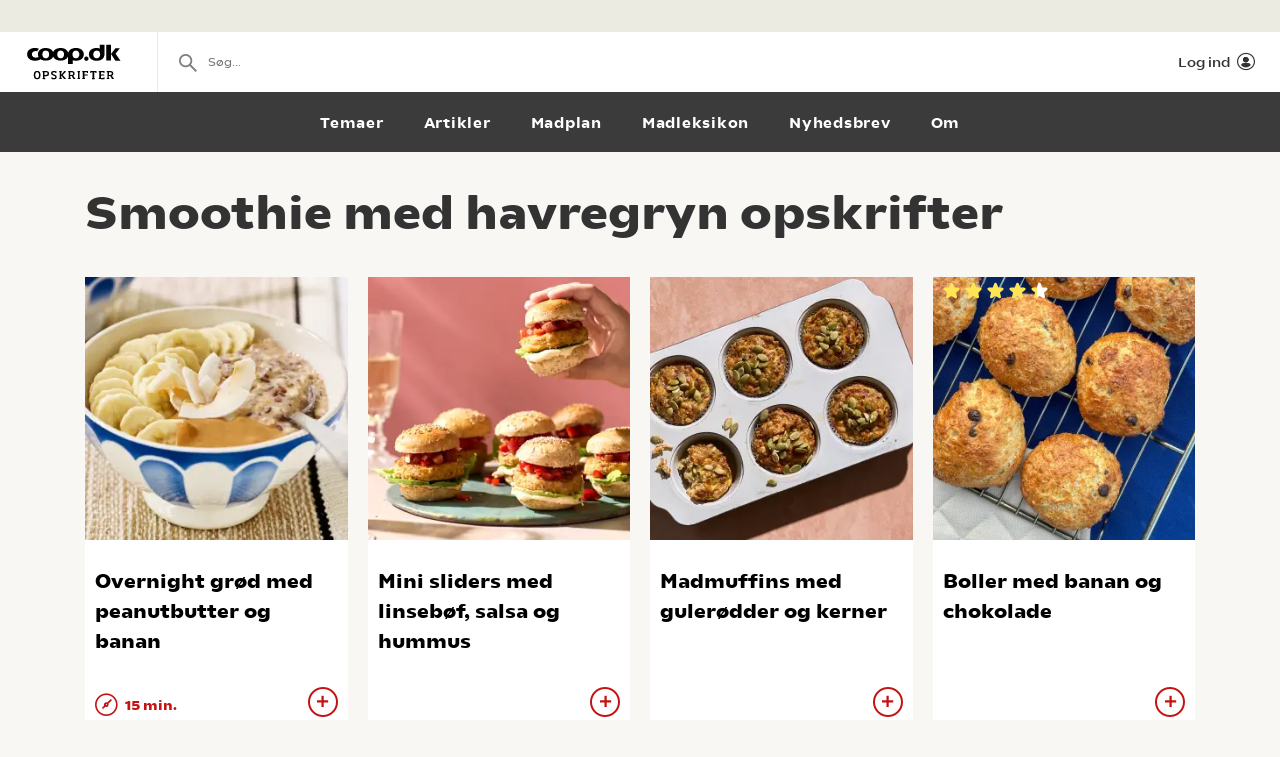

--- FILE ---
content_type: text/html; charset=utf-8
request_url: https://opskrifter.coop.dk/oversigt/smoothie%20med%20havregryn
body_size: 7336
content:

<!doctype html>
<html ng-app="app"  lang="da">
<head>
  <meta charset="utf-8">
  <meta http-equiv="X-UA-Compatible" content="IE=edge">
  <meta http-equiv="ClearType" content="true">
  <meta name="viewport" content="width=device-width, initial-scale=1.0">
  <meta name="HandheldFriendly" content="true">

    <meta name="fb:app_id" content="1661858080602895" />
    <script>window.facebookAppId = 1661858080602895;</script>

  <link rel="apple-touch-icon" sizes="180x180" href="/layout/images/favicon/apple-touch-icon.png">
  <link rel="icon" type="image/png" sizes="32x32" href="/layout/images/favicon/favicon-32x32.png">
  <link rel="icon" type="image/png" sizes="16x16" href="/layout/images/favicon/favicon-16x16.png">
  <link rel="manifest" href="/layout/images/favicon/manifest.json">
  <link rel="mask-icon" color="#b21b22" href="/layout/images/favicon/safari-pinned-tab.svg">
  <link rel="shortcut icon" href="/layout/images/favicon/favicon.ico">
  <meta name="apple-mobile-web-app-title" content="Coop Opskrifter">
  <meta name="application-name" content="Coop Opskrifter">
  <meta name="msapplication-config" content="/layout/images/favicon/browserconfig.xml">
  <meta name="theme-color" content="#ffffff">
  <meta name="p:domain_verify" content="84e2a61fb5a316c2aa4611bb8cdf6ebc">

  <!-- Adobe Launch -->
  <script async src="//assets.adobedtm.com/launch-EN296b8ddb2d8c490189c018e2c4544629.min.js"></script>
  <!-- End Adobe Launch -->

  <style>
    .visible-print-only { display: none; height: 0; }
  </style>


    <script>
      window.globalUserInfo = null;
    </script>

  <link rel="stylesheet" href="/assets/dist/main.bundle.css?v=DxWJkPA7fXYYHxKUalqT4zxiIpgAw0vluey3L1psNLo" />

  



  <title>De bedste Smoothie med havregryn opskrifter</title>
  <meta name="description" content="V&#xE6;lg mellem de bedste Smoothie med havregryn opskrifter p&#xE5; opskrifter.coop.dk &#x2013; vi elsker mad!" />
  <link rel="canonical" href="https://opskrifter.coop.dk/oversigt/smoothie%20med%20havregryn" />

  <meta name="og:locale" content="da_DK" />
  <meta name="og:site_name" content="Coop Opskrifter" />

  <meta property="og:description" content="V&#xE6;lg mellem de bedste Smoothie med havregryn opskrifter p&#xE5; opskrifter.coop.dk &#x2013; vi elsker mad!" />
  <meta property="og:url" content="https://opskrifter.coop.dk/oversigt/smoothie%20med%20havregryn" />
  <meta property="og:type" content="Search" />
  <meta property="og:title" content="De bedste Smoothie med havregryn opskrifter" />

  

</head>
<body class="overviewPage startup--active" page-top-sticky page-top-scroll-reset="root.siteHeaderMenuActive || root.siteHeaderSearchActive || root.siteFacetsActive" ng-init="root.siteHeaderMenuActive=false; root.siteHeaderSearchActive=false; root.siteFacetsActive = false;" ng-class="{'-site-header-menu-active': root.siteHeaderMenuActive, '-site-header-search-active': root.siteHeaderSearchActive, '-site-facets-active': root.siteFacetsActive}">
  <div class="react-app-config"></div>
  
    <div class="site-canvas" role="document">
    <div class="site-canvas__inner">
      <div class="visible-print-only print__logo container">
        <i class="icon icon-coop-opskrifter-logo"></i>
      </div>





<div class="react-main-navigation hidden-print"
     data-context-items="[{&quot;name&quot;:&quot;Temaer&quot;,&quot;link&quot;:&quot;/temaer&quot;,&quot;isCurrent&quot;:false},{&quot;name&quot;:&quot;Artikler&quot;,&quot;link&quot;:&quot;/artikler&quot;,&quot;isCurrent&quot;:false},{&quot;name&quot;:&quot;Madplan&quot;,&quot;link&quot;:&quot;/madplan&quot;,&quot;isCurrent&quot;:false},{&quot;name&quot;:&quot;Madleksikon&quot;,&quot;link&quot;:&quot;/madleksikon&quot;,&quot;isCurrent&quot;:false},{&quot;name&quot;:&quot;Nyhedsbrev&quot;,&quot;link&quot;:&quot;/nyhedsbrev&quot;,&quot;isCurrent&quot;:false},{&quot;name&quot;:&quot;Om&quot;,&quot;link&quot;:&quot;/om&quot;,&quot;isCurrent&quot;:false}]"
     data-global-items="[{&quot;name&quot;:null,&quot;link&quot;:&quot;&quot;}]">
  <div class="placeholder__global-nav"></div>
  <div class="placeholder__site-nav"></div>
  <div class="placeholder__context-nav"></div>
</div>

      <div class="site-main">
        

<div class="container">
  <h1>Smoothie med havregryn opskrifter</h1>

  <div class="tile-grid-wrap ">
    <div class="tile-grid -tile-display-mode-a">
          <article class="tile-recipe">

<div class="tile-recipe__inner" >
  <div class="tile-recipe__top">
    <a href="/opskrifter/overnight-groed-med-peanutbutter-og-banan-13003" class="tile-recipe__image-link">

      <div class="react-lazy-image"
           data-class-name="tile-recipe__image"
           data-src="https://opskrifteradmin.coop.dk/media/zgbbk1ex/banangroed.jpg?width=376&amp;height=376&amp;mode=crop&amp;format=webp&amp;rxy=0.5%2C0.5 400w, https://opskrifteradmin.coop.dk/media/zgbbk1ex/banangroed.jpg?width=768&amp;height=768&amp;mode=crop&amp;format=webp&amp;rxy=0.5%2C0.5 768w"
           data-options='{"aspect_ratio":"1:1","crop":"fill"}'
           data-alt-text="Overnight gr&#xF8;d med peanutbutter og banan"></div>


    </a>

  </div>


  <h5 class="tile-recipe__heading">
    <a href="/opskrifter/overnight-groed-med-peanutbutter-og-banan-13003" >Overnight gr&#xF8;d med peanutbutter og banan</a>
  </h5>

  <span class="tile-recipe__preptime" >
      <i class="icon icon-compas"></i> 15 min.  </span>

    <div class="react-user-popover tile-recipe__popover"
         data-recipe-id="13003"
         data-recipe-path="/opskrifter/overnight-groed-med-peanutbutter-og-banan-13003"
         data-text-color=""></div>
</div>          </article>
          <article class="tile-recipe">

<div class="tile-recipe__inner" >
  <div class="tile-recipe__top">
    <a href="/opskrifter/mini-sliders-med-linseboef-salsa-og-hummus-12997" class="tile-recipe__image-link">

      <div class="react-lazy-image"
           data-class-name="tile-recipe__image"
           data-src="https://opskrifteradmin.coop.dk/media/jkmhvqz1/mini-sliders-1.png?width=376&amp;height=376&amp;mode=crop&amp;format=webp&amp;rxy=0.5%2C0.5 400w, https://opskrifteradmin.coop.dk/media/jkmhvqz1/mini-sliders-1.png?width=768&amp;height=768&amp;mode=crop&amp;format=webp&amp;rxy=0.5%2C0.5 768w"
           data-options='{"aspect_ratio":"1:1","crop":"fill"}'
           data-alt-text="Mini sliders med linseb&#xF8;f, salsa og hummus"></div>


    </a>

  </div>


  <h5 class="tile-recipe__heading">
    <a href="/opskrifter/mini-sliders-med-linseboef-salsa-og-hummus-12997" >Mini sliders med linseb&#xF8;f, salsa og hummus</a>
  </h5>

  <span class="tile-recipe__preptime" >
  </span>

    <div class="react-user-popover tile-recipe__popover"
         data-recipe-id="12997"
         data-recipe-path="/opskrifter/mini-sliders-med-linseboef-salsa-og-hummus-12997"
         data-text-color=""></div>
</div>          </article>
          <article class="tile-recipe">

<div class="tile-recipe__inner" >
  <div class="tile-recipe__top">
    <a href="/opskrifter/madmuffins-med-guleroedder-og-kerner-12996" class="tile-recipe__image-link">

      <div class="react-lazy-image"
           data-class-name="tile-recipe__image"
           data-src="https://opskrifteradmin.coop.dk/media/xbmbxpje/madmuffins-2.png?width=376&amp;height=376&amp;mode=crop&amp;format=webp&amp;rxy=0.5%2C0.5 400w, https://opskrifteradmin.coop.dk/media/xbmbxpje/madmuffins-2.png?width=768&amp;height=768&amp;mode=crop&amp;format=webp&amp;rxy=0.5%2C0.5 768w"
           data-options='{"aspect_ratio":"1:1","crop":"fill"}'
           data-alt-text="Madmuffins med guler&#xF8;dder og kerner"></div>


    </a>

  </div>


  <h5 class="tile-recipe__heading">
    <a href="/opskrifter/madmuffins-med-guleroedder-og-kerner-12996" >Madmuffins med guler&#xF8;dder og kerner</a>
  </h5>

  <span class="tile-recipe__preptime" >
  </span>

    <div class="react-user-popover tile-recipe__popover"
         data-recipe-id="12996"
         data-recipe-path="/opskrifter/madmuffins-med-guleroedder-og-kerner-12996"
         data-text-color=""></div>
</div>          </article>
          <article class="tile-recipe">

<div class="tile-recipe__inner" >
  <div class="tile-recipe__top">
    <a href="/opskrifter/boller-med-banan-og-chokolade-4998" class="tile-recipe__image-link">

      <div class="react-lazy-image"
           data-class-name="tile-recipe__image"
           data-src="https://opskrifteradmin.coop.dk/media/cklmrv54/boller-med-banan-og-chokolade-2.jpg?width=376&amp;height=376&amp;mode=crop&amp;format=webp&amp;rxy=0.5%2C0.5 400w, https://opskrifteradmin.coop.dk/media/cklmrv54/boller-med-banan-og-chokolade-2.jpg?width=768&amp;height=768&amp;mode=crop&amp;format=webp&amp;rxy=0.5%2C0.5 768w"
           data-options='{"aspect_ratio":"1:1","crop":"fill"}'
           data-alt-text="Boller med banan og chokolade"></div>


    </a>

  </div>

    <div class="react-rating-static-list tile-recipe_rating"
         data-rating="87.53623"
         data-id="4998"></div>

  <h5 class="tile-recipe__heading">
    <a href="/opskrifter/boller-med-banan-og-chokolade-4998" >Boller med banan og chokolade</a>
  </h5>

  <span class="tile-recipe__preptime" >
  </span>

    <div class="react-user-popover tile-recipe__popover"
         data-recipe-id="4998"
         data-recipe-path="/opskrifter/boller-med-banan-og-chokolade-4998"
         data-text-color=""></div>
</div>          </article>
          <article class="tile-recipe">

<div class="tile-recipe__inner" >
  <div class="tile-recipe__top">
    <a href="/opskrifter/havregrynspandekager-5246" class="tile-recipe__image-link">

      <div class="react-lazy-image"
           data-class-name="tile-recipe__image"
           data-src="https://opskrifteradmin.coop.dk/media/13498/09_voksen.jpg?width=376&amp;height=376&amp;mode=crop&amp;format=webp&amp;rxy=0.5%2C0.5 400w, https://opskrifteradmin.coop.dk/media/13498/09_voksen.jpg?width=768&amp;height=768&amp;mode=crop&amp;format=webp&amp;rxy=0.5%2C0.5 768w"
           data-options='{"aspect_ratio":"1:1","crop":"fill"}'
           data-alt-text="Havregrynspandekager "></div>


    </a>

  </div>

    <div class="react-rating-static-list tile-recipe_rating"
         data-rating="80"
         data-id="5246"></div>

  <h5 class="tile-recipe__heading">
    <a href="/opskrifter/havregrynspandekager-5246" >Havregrynspandekager </a>
  </h5>

  <span class="tile-recipe__preptime" >
  </span>

    <div class="react-user-popover tile-recipe__popover"
         data-recipe-id="5246"
         data-recipe-path="/opskrifter/havregrynspandekager-5246"
         data-text-color=""></div>
</div>          </article>
          <article class="tile-recipe">

<div class="tile-recipe__inner" >
  <div class="tile-recipe__top">
    <a href="/opskrifter/sandwich-med-bagt-aubergine-hummus-og-mozzarella-12792" class="tile-recipe__image-link">

      <div class="react-lazy-image"
           data-class-name="tile-recipe__image"
           data-src="https://opskrifteradmin.coop.dk/media/wncbkclj/sandwich_1080x1080.jpg?width=376&amp;height=376&amp;mode=crop&amp;format=webp&amp;rxy=0.5%2C0.5 400w, https://opskrifteradmin.coop.dk/media/wncbkclj/sandwich_1080x1080.jpg?width=768&amp;height=768&amp;mode=crop&amp;format=webp&amp;rxy=0.5%2C0.5 768w"
           data-options='{"aspect_ratio":"1:1","crop":"fill"}'
           data-alt-text="Sandwich med bagt aubergine, hummus og mozzarella"></div>


    </a>

  </div>


  <h5 class="tile-recipe__heading">
    <a href="/opskrifter/sandwich-med-bagt-aubergine-hummus-og-mozzarella-12792" >Sandwich med bagt aubergine, hummus og mozzarella</a>
  </h5>

  <span class="tile-recipe__preptime" >
      <i class="icon icon-compas"></i> 3 t  </span>

    <div class="react-user-popover tile-recipe__popover"
         data-recipe-id="12792"
         data-recipe-path="/opskrifter/sandwich-med-bagt-aubergine-hummus-og-mozzarella-12792"
         data-text-color=""></div>
</div>          </article>
          <article class="tile-recipe">

<div class="tile-recipe__inner" >
  <div class="tile-recipe__top">
    <a href="/opskrifter/bagt-groed-med-guleroedder-og-noedder-12790" class="tile-recipe__image-link">

      <div class="react-lazy-image"
           data-class-name="tile-recipe__image"
           data-src="https://opskrifteradmin.coop.dk/media/qteb5ioy/groed_1080x1080.jpg?width=376&amp;height=376&amp;mode=crop&amp;format=webp&amp;rxy=0.5%2C0.5 400w, https://opskrifteradmin.coop.dk/media/qteb5ioy/groed_1080x1080.jpg?width=768&amp;height=768&amp;mode=crop&amp;format=webp&amp;rxy=0.5%2C0.5 768w"
           data-options='{"aspect_ratio":"1:1","crop":"fill"}'
           data-alt-text="Bagt gr&#xF8;d med guler&#xF8;dder og n&#xF8;dder"></div>


    </a>

  </div>


  <h5 class="tile-recipe__heading">
    <a href="/opskrifter/bagt-groed-med-guleroedder-og-noedder-12790" >Bagt gr&#xF8;d med guler&#xF8;dder og n&#xF8;dder</a>
  </h5>

  <span class="tile-recipe__preptime" >
      <i class="icon icon-compas"></i> 45 min.  </span>

    <div class="react-user-popover tile-recipe__popover"
         data-recipe-id="12790"
         data-recipe-path="/opskrifter/bagt-groed-med-guleroedder-og-noedder-12790"
         data-text-color=""></div>
</div>          </article>
          <article class="tile-recipe">

<div class="tile-recipe__inner" >
  <div class="tile-recipe__top">
    <a href="/opskrifter/vafler-med-havre-12786" class="tile-recipe__image-link">

      <div class="react-lazy-image"
           data-class-name="tile-recipe__image"
           data-src="https://opskrifteradmin.coop.dk/media/ec3avvn1/vafler_1080x1080.jpg?width=376&amp;height=376&amp;mode=crop&amp;format=webp&amp;rxy=0.5%2C0.5 400w, https://opskrifteradmin.coop.dk/media/ec3avvn1/vafler_1080x1080.jpg?width=768&amp;height=768&amp;mode=crop&amp;format=webp&amp;rxy=0.5%2C0.5 768w"
           data-options='{"aspect_ratio":"1:1","crop":"fill"}'
           data-alt-text="Vafler med havre"></div>


    </a>

  </div>


  <h5 class="tile-recipe__heading">
    <a href="/opskrifter/vafler-med-havre-12786" >Vafler med havre</a>
  </h5>

  <span class="tile-recipe__preptime" >
      <i class="icon icon-compas"></i> 25 min.  </span>

    <div class="react-user-popover tile-recipe__popover"
         data-recipe-id="12786"
         data-recipe-path="/opskrifter/vafler-med-havre-12786"
         data-text-color=""></div>
</div>          </article>
          <article class="tile-recipe">

<div class="tile-recipe__inner" >
  <div class="tile-recipe__top">
    <a href="/opskrifter/luftige-bananpandekager-8163" class="tile-recipe__image-link">

      <div class="react-lazy-image"
           data-class-name="tile-recipe__image"
           data-src="https://opskrifteradmin.coop.dk/media/19435/pandekage4.jpg?width=376&amp;height=376&amp;mode=crop&amp;format=webp&amp;rxy=0.5%2C0.5 400w, https://opskrifteradmin.coop.dk/media/19435/pandekage4.jpg?width=768&amp;height=768&amp;mode=crop&amp;format=webp&amp;rxy=0.5%2C0.5 768w"
           data-options='{"aspect_ratio":"1:1","crop":"fill"}'
           data-alt-text="Luftige bananpandekager uden havregryn"></div>


    </a>

  </div>

    <div class="react-rating-static-list tile-recipe_rating"
         data-rating="90"
         data-id="8163"></div>

  <h5 class="tile-recipe__heading">
    <a href="/opskrifter/luftige-bananpandekager-8163" >Luftige bananpandekager uden havregryn</a>
  </h5>

  <span class="tile-recipe__preptime" >
  </span>

    <div class="react-user-popover tile-recipe__popover"
         data-recipe-id="8163"
         data-recipe-path="/opskrifter/luftige-bananpandekager-8163"
         data-text-color=""></div>
</div>          </article>
          <article class="tile-recipe">

<div class="tile-recipe__inner" >
  <div class="tile-recipe__top">
    <a href="/opskrifter/grillet-aeble-med-raacreme-og-noeddecrumble-11752" class="tile-recipe__image-link">

      <div class="react-lazy-image"
           data-class-name="tile-recipe__image"
           data-src="https://opskrifteradmin.coop.dk/media/25626/grillet-aeble-1080_1080.jpg?width=376&amp;height=376&amp;mode=crop&amp;format=webp&amp;rxy=0.5%2C0.5 400w, https://opskrifteradmin.coop.dk/media/25626/grillet-aeble-1080_1080.jpg?width=768&amp;height=768&amp;mode=crop&amp;format=webp&amp;rxy=0.5%2C0.5 768w"
           data-options='{"aspect_ratio":"1:1","crop":"fill"}'
           data-alt-text="Grillet &#xE6;ble med r&#xE5;creme og n&#xF8;ddecrumble"></div>


    </a>

  </div>


  <h5 class="tile-recipe__heading">
    <a href="/opskrifter/grillet-aeble-med-raacreme-og-noeddecrumble-11752" >Grillet &#xE6;ble med r&#xE5;creme og n&#xF8;ddecrumble</a>
  </h5>

  <span class="tile-recipe__preptime" >
  </span>

    <div class="react-user-popover tile-recipe__popover"
         data-recipe-id="11752"
         data-recipe-path="/opskrifter/grillet-aeble-med-raacreme-og-noeddecrumble-11752"
         data-text-color=""></div>
</div>          </article>
          <article class="tile-recipe">

<div class="tile-recipe__inner" >
  <div class="tile-recipe__top">
    <a href="/opskrifter/gammeldags-aeblekage-med-noeddecrumble-11879" class="tile-recipe__image-link">

      <div class="react-lazy-image"
           data-class-name="tile-recipe__image"
           data-src="https://opskrifteradmin.coop.dk/media/25715/aebletrifli-1080_1080.jpg?width=376&amp;height=376&amp;mode=crop&amp;format=webp&amp;rxy=0.5%2C0.5 400w, https://opskrifteradmin.coop.dk/media/25715/aebletrifli-1080_1080.jpg?width=768&amp;height=768&amp;mode=crop&amp;format=webp&amp;rxy=0.5%2C0.5 768w"
           data-options='{"aspect_ratio":"1:1","crop":"fill"}'
           data-alt-text="Gammeldags &#xE6;blekage med n&#xF8;ddecrumble"></div>


    </a>

  </div>

    <div class="react-rating-static-list tile-recipe_rating"
         data-rating="97.77778"
         data-id="11879"></div>

  <h5 class="tile-recipe__heading">
    <a href="/opskrifter/gammeldags-aeblekage-med-noeddecrumble-11879" >Gammeldags &#xE6;blekage med n&#xF8;ddecrumble</a>
  </h5>

  <span class="tile-recipe__preptime" >
      <i class="icon icon-compas"></i> 1 t  </span>

    <div class="react-user-popover tile-recipe__popover"
         data-recipe-id="11879"
         data-recipe-path="/opskrifter/gammeldags-aeblekage-med-noeddecrumble-11879"
         data-text-color=""></div>
</div>          </article>
          <article class="tile-recipe">

<div class="tile-recipe__inner" >
  <div class="tile-recipe__top">
    <a href="/opskrifter/paerecrumble-med-mandler-og-havregryn-12952" class="tile-recipe__image-link">

      <div class="react-lazy-image"
           data-class-name="tile-recipe__image"
           data-src="https://opskrifteradmin.coop.dk/media/egbgfq33/paerecrumble_2.png?width=376&amp;height=376&amp;mode=crop&amp;format=webp&amp;rxy=0.5%2C0.5 400w, https://opskrifteradmin.coop.dk/media/egbgfq33/paerecrumble_2.png?width=768&amp;height=768&amp;mode=crop&amp;format=webp&amp;rxy=0.5%2C0.5 768w"
           data-options='{"aspect_ratio":"1:1","crop":"fill"}'
           data-alt-text="P&#xE6;recrumble med mandler og havregryn"></div>


    </a>

  </div>


  <h5 class="tile-recipe__heading">
    <a href="/opskrifter/paerecrumble-med-mandler-og-havregryn-12952" >P&#xE6;recrumble med mandler og havregryn</a>
  </h5>

  <span class="tile-recipe__preptime" >
  </span>

    <div class="react-user-popover tile-recipe__popover"
         data-recipe-id="12952"
         data-recipe-path="/opskrifter/paerecrumble-med-mandler-og-havregryn-12952"
         data-text-color=""></div>
</div>          </article>
          <article class="tile-recipe">

<div class="tile-recipe__inner" >
  <div class="tile-recipe__top">
    <a href="/opskrifter/juleboller-med-rosin-aeble-og-mandel-11976" class="tile-recipe__image-link">

      <div class="react-lazy-image"
           data-class-name="tile-recipe__image"
           data-src="https://opskrifteradmin.coop.dk/media/22906/juleboller-med-rosin-aeble-og-mandel.jpg?width=376&amp;height=376&amp;mode=crop&amp;format=webp&amp;rxy=0.5%2C0.5 400w, https://opskrifteradmin.coop.dk/media/22906/juleboller-med-rosin-aeble-og-mandel.jpg?width=768&amp;height=768&amp;mode=crop&amp;format=webp&amp;rxy=0.5%2C0.5 768w"
           data-options='{"aspect_ratio":"1:1","crop":"fill"}'
           data-alt-text="Boller med rosin, &#xE6;ble og mandel"></div>


    </a>

  </div>

    <div class="react-rating-static-list tile-recipe_rating"
         data-rating="100"
         data-id="11976"></div>

  <h5 class="tile-recipe__heading">
    <a href="/opskrifter/juleboller-med-rosin-aeble-og-mandel-11976" >Boller med rosin, &#xE6;ble og mandel</a>
  </h5>

  <span class="tile-recipe__preptime" >
      <i class="icon icon-compas"></i> 1 t  </span>

    <div class="react-user-popover tile-recipe__popover"
         data-recipe-id="11976"
         data-recipe-path="/opskrifter/juleboller-med-rosin-aeble-og-mandel-11976"
         data-text-color=""></div>
</div>          </article>
          <article class="tile-recipe">

<div class="tile-recipe__inner" >
  <div class="tile-recipe__top">
    <a href="/opskrifter/svampetaerte-med-karamelliserede-loeg-8738" class="tile-recipe__image-link">

      <div class="react-lazy-image"
           data-class-name="tile-recipe__image"
           data-src="https://opskrifteradmin.coop.dk/media/17923/svampetaerte.jpg?width=376&amp;height=376&amp;mode=crop&amp;format=webp&amp;rxy=0.5%2C0.5 400w, https://opskrifteradmin.coop.dk/media/17923/svampetaerte.jpg?width=768&amp;height=768&amp;mode=crop&amp;format=webp&amp;rxy=0.5%2C0.5 768w"
           data-options='{"aspect_ratio":"1:1","crop":"fill"}'
           data-alt-text="&#xD8;kologisk svampet&#xE6;rte med karamelliserede l&#xF8;g"></div>


    </a>

  </div>

    <div class="react-rating-static-list tile-recipe_rating"
         data-rating="88.57143"
         data-id="8738"></div>

  <h5 class="tile-recipe__heading">
    <a href="/opskrifter/svampetaerte-med-karamelliserede-loeg-8738" >&#xD8;kologisk svampet&#xE6;rte med karamelliserede l&#xF8;g</a>
  </h5>

  <span class="tile-recipe__preptime" >
      <i class="icon icon-compas"></i> 1 t  </span>

    <div class="react-user-popover tile-recipe__popover"
         data-recipe-id="8738"
         data-recipe-path="/opskrifter/svampetaerte-med-karamelliserede-loeg-8738"
         data-text-color=""></div>
</div>          </article>
          <article class="tile-recipe">

<div class="tile-recipe__inner" >
  <div class="tile-recipe__top">
    <a href="/opskrifter/glutenfri-burger-7957" class="tile-recipe__image-link">

      <div class="react-lazy-image"
           data-class-name="tile-recipe__image"
           data-src="https://opskrifteradmin.coop.dk/media/16702/glutenfri_burger_23.jpg?width=376&amp;height=376&amp;mode=crop&amp;format=webp&amp;rxy=0.5%2C0.5 400w, https://opskrifteradmin.coop.dk/media/16702/glutenfri_burger_23.jpg?width=768&amp;height=768&amp;mode=crop&amp;format=webp&amp;rxy=0.5%2C0.5 768w"
           data-options='{"aspect_ratio":"1:1","crop":"fill"}'
           data-alt-text="Glutenfri burger"></div>


    </a>

  </div>


  <h5 class="tile-recipe__heading">
    <a href="/opskrifter/glutenfri-burger-7957" >Glutenfri burger</a>
  </h5>

  <span class="tile-recipe__preptime" >
  </span>

    <div class="react-user-popover tile-recipe__popover"
         data-recipe-id="7957"
         data-recipe-path="/opskrifter/glutenfri-burger-7957"
         data-text-color=""></div>
</div>          </article>
          <article class="tile-recipe">

<div class="tile-recipe__inner" >
  <div class="tile-recipe__top">
    <a href="/opskrifter/groen-groed-med-havregryn-12894" class="tile-recipe__image-link">

      <div class="react-lazy-image"
           data-class-name="tile-recipe__image"
           data-src="https://opskrifteradmin.coop.dk/media/hcdolrhc/groen-grod_1080x1350.jpg?width=376&amp;height=376&amp;mode=crop&amp;format=webp&amp;rxy=0.5%2C0.5 400w, https://opskrifteradmin.coop.dk/media/hcdolrhc/groen-grod_1080x1350.jpg?width=768&amp;height=768&amp;mode=crop&amp;format=webp&amp;rxy=0.5%2C0.5 768w"
           data-options='{"aspect_ratio":"1:1","crop":"fill"}'
           data-alt-text="Gr&#xF8;n gr&#xF8;d med havregryn"></div>


    </a>

  </div>


  <h5 class="tile-recipe__heading">
    <a href="/opskrifter/groen-groed-med-havregryn-12894" >Gr&#xF8;n gr&#xF8;d med havregryn</a>
  </h5>

  <span class="tile-recipe__preptime" >
  </span>

    <div class="react-user-popover tile-recipe__popover"
         data-recipe-id="12894"
         data-recipe-path="/opskrifter/groen-groed-med-havregryn-12894"
         data-text-color=""></div>
</div>          </article>
          <article class="tile-recipe">

<div class="tile-recipe__inner" >
  <div class="tile-recipe__top">
    <a href="/opskrifter/adventsbrunch-5588" class="tile-recipe__image-link">

      <div class="react-lazy-image"
           data-class-name="tile-recipe__image"
           data-src="https://opskrifteradmin.coop.dk/media/13806/adventsbrunch1278393452.gif?width=376&amp;height=376&amp;mode=crop&amp;format=webp&amp;rxy=0.5%2C0.5 400w, https://opskrifteradmin.coop.dk/media/13806/adventsbrunch1278393452.gif?width=768&amp;height=768&amp;mode=crop&amp;format=webp&amp;rxy=0.5%2C0.5 768w"
           data-options='{"aspect_ratio":"1:1","crop":"fill"}'
           data-alt-text="Adventsbrunch"></div>


    </a>

  </div>

    <div class="react-rating-static-list tile-recipe_rating"
         data-rating="66.66667"
         data-id="5588"></div>

  <h5 class="tile-recipe__heading">
    <a href="/opskrifter/adventsbrunch-5588" >Adventsbrunch</a>
  </h5>

  <span class="tile-recipe__preptime" >
  </span>

    <div class="react-user-popover tile-recipe__popover"
         data-recipe-id="5588"
         data-recipe-path="/opskrifter/adventsbrunch-5588"
         data-text-color=""></div>
</div>          </article>
          <article class="tile-recipe">

<div class="tile-recipe__inner" >
  <div class="tile-recipe__top">
    <a href="/opskrifter/nektarin-smoothie-7816" class="tile-recipe__image-link">

      <div class="react-lazy-image"
           data-class-name="tile-recipe__image"
           data-src="https://opskrifteradmin.coop.dk/media/16007/nektarin-smoothie1278395297.jpg?width=376&amp;height=376&amp;mode=crop&amp;format=webp&amp;rxy=0.5%2C0.5 400w, https://opskrifteradmin.coop.dk/media/16007/nektarin-smoothie1278395297.jpg?width=768&amp;height=768&amp;mode=crop&amp;format=webp&amp;rxy=0.5%2C0.5 768w"
           data-options='{"aspect_ratio":"1:1","crop":"fill"}'
           data-alt-text="Nektarin smoothie"></div>


    </a>

  </div>

    <div class="react-rating-static-list tile-recipe_rating"
         data-rating="100"
         data-id="7816"></div>

  <h5 class="tile-recipe__heading">
    <a href="/opskrifter/nektarin-smoothie-7816" >Nektarin smoothie</a>
  </h5>

  <span class="tile-recipe__preptime" >
      <i class="icon icon-compas"></i> 5 min.  </span>

    <div class="react-user-popover tile-recipe__popover"
         data-recipe-id="7816"
         data-recipe-path="/opskrifter/nektarin-smoothie-7816"
         data-text-color=""></div>
</div>          </article>
          <article class="tile-recipe">

<div class="tile-recipe__inner" >
  <div class="tile-recipe__top">
    <a href="/opskrifter/shake-af-havregroed-friske-frosne-jordbaer-og-lime-5150" class="tile-recipe__image-link">

      <div class="react-lazy-image"
           data-class-name="tile-recipe__image"
           data-src="https://opskrifteradmin.coop.dk/media/13403/04_morgen_voksen.jpg?width=376&amp;height=376&amp;mode=crop&amp;format=webp&amp;rxy=0.5%2C0.5 400w, https://opskrifteradmin.coop.dk/media/13403/04_morgen_voksen.jpg?width=768&amp;height=768&amp;mode=crop&amp;format=webp&amp;rxy=0.5%2C0.5 768w"
           data-options='{"aspect_ratio":"1:1","crop":"fill"}'
           data-alt-text="Shake af havregr&#xF8;d, friske frosne jordb&#xE6;r og lime "></div>


    </a>

  </div>


  <h5 class="tile-recipe__heading">
    <a href="/opskrifter/shake-af-havregroed-friske-frosne-jordbaer-og-lime-5150" >Shake af havregr&#xF8;d, friske frosne jordb&#xE6;r og lime </a>
  </h5>

  <span class="tile-recipe__preptime" >
  </span>

    <div class="react-user-popover tile-recipe__popover"
         data-recipe-id="5150"
         data-recipe-path="/opskrifter/shake-af-havregroed-friske-frosne-jordbaer-og-lime-5150"
         data-text-color=""></div>
</div>          </article>
          <article class="tile-recipe">

<div class="tile-recipe__inner" >
  <div class="tile-recipe__top">
    <a href="/opskrifter/milkshake-med-ristet-havre-5285" class="tile-recipe__image-link">

      <div class="react-lazy-image"
           data-class-name="tile-recipe__image"
           data-src="https://opskrifteradmin.coop.dk/media/17180/07_eftermiddag_0.jpg?width=376&amp;height=376&amp;mode=crop&amp;format=webp&amp;rxy=0.5%2C0.5 400w, https://opskrifteradmin.coop.dk/media/17180/07_eftermiddag_0.jpg?width=768&amp;height=768&amp;mode=crop&amp;format=webp&amp;rxy=0.5%2C0.5 768w"
           data-options='{"aspect_ratio":"1:1","crop":"fill"}'
           data-alt-text="Milkshake med ristet havre "></div>


    </a>

  </div>


  <h5 class="tile-recipe__heading">
    <a href="/opskrifter/milkshake-med-ristet-havre-5285" >Milkshake med ristet havre </a>
  </h5>

  <span class="tile-recipe__preptime" >
  </span>

    <div class="react-user-popover tile-recipe__popover"
         data-recipe-id="5285"
         data-recipe-path="/opskrifter/milkshake-med-ristet-havre-5285"
         data-text-color=""></div>
</div>          </article>
          <article class="tile-recipe">

<div class="tile-recipe__inner" >
  <div class="tile-recipe__top">
    <a href="/opskrifter/chokoboller-med-kerner-og-rosiner-5192" class="tile-recipe__image-link">

      <div class="react-lazy-image"
           data-class-name="tile-recipe__image"
           data-src="https://opskrifteradmin.coop.dk/media/13444/01_eftermiddag.jpg?width=376&amp;height=376&amp;mode=crop&amp;format=webp&amp;rxy=0.5%2C0.5 400w, https://opskrifteradmin.coop.dk/media/13444/01_eftermiddag.jpg?width=768&amp;height=768&amp;mode=crop&amp;format=webp&amp;rxy=0.5%2C0.5 768w"
           data-options='{"aspect_ratio":"1:1","crop":"fill"}'
           data-alt-text="Chokoboller med kerner og rosiner "></div>


    </a>

  </div>

    <div class="react-rating-static-list tile-recipe_rating"
         data-rating="20"
         data-id="5192"></div>

  <h5 class="tile-recipe__heading">
    <a href="/opskrifter/chokoboller-med-kerner-og-rosiner-5192" >Chokoboller med kerner og rosiner </a>
  </h5>

  <span class="tile-recipe__preptime" >
  </span>

    <div class="react-user-popover tile-recipe__popover"
         data-recipe-id="5192"
         data-recipe-path="/opskrifter/chokoboller-med-kerner-og-rosiner-5192"
         data-text-color=""></div>
</div>          </article>
          <article class="tile-recipe">

<div class="tile-recipe__inner" >
  <div class="tile-recipe__top">
    <a href="/opskrifter/ristet-raakosttoast-5066" class="tile-recipe__image-link">

      <div class="react-lazy-image"
           data-class-name="tile-recipe__image"
           data-src="https://opskrifteradmin.coop.dk/media/19802/ristet_raakosttoast.jpg?width=376&amp;height=376&amp;mode=crop&amp;format=webp&amp;rxy=0.5%2C0.5 400w, https://opskrifteradmin.coop.dk/media/19802/ristet_raakosttoast.jpg?width=768&amp;height=768&amp;mode=crop&amp;format=webp&amp;rxy=0.5%2C0.5 768w"
           data-options='{"aspect_ratio":"1:1","crop":"fill"}'
           data-alt-text="Ristet r&#xE5;kosttoast "></div>


    </a>

  </div>


  <h5 class="tile-recipe__heading">
    <a href="/opskrifter/ristet-raakosttoast-5066" >Ristet r&#xE5;kosttoast </a>
  </h5>

  <span class="tile-recipe__preptime" >
  </span>

    <div class="react-user-popover tile-recipe__popover"
         data-recipe-id="5066"
         data-recipe-path="/opskrifter/ristet-raakosttoast-5066"
         data-text-color=""></div>
</div>          </article>
          <article class="tile-recipe">

<div class="tile-recipe__inner" >
  <div class="tile-recipe__top">
    <a href="/opskrifter/fuldkornsvafler-vita-damsoe-3347" class="tile-recipe__image-link">

      <div class="react-lazy-image"
           data-class-name="tile-recipe__image"
           data-src="https://opskrifteradmin.coop.dk/media/11439/fuldkornsvaflerweb_.jpg?width=376&amp;height=376&amp;mode=crop&amp;format=webp&amp;rxy=0.5%2C0.5 400w, https://opskrifteradmin.coop.dk/media/11439/fuldkornsvaflerweb_.jpg?width=768&amp;height=768&amp;mode=crop&amp;format=webp&amp;rxy=0.5%2C0.5 768w"
           data-options='{"aspect_ratio":"1:1","crop":"fill"}'
           data-alt-text="Fuldkornsvafler (Vita Dams&#xF8;)"></div>


    </a>

  </div>


  <h5 class="tile-recipe__heading">
    <a href="/opskrifter/fuldkornsvafler-vita-damsoe-3347" >Fuldkornsvafler (Vita Dams&#xF8;)</a>
  </h5>

  <span class="tile-recipe__preptime" >
  </span>

    <div class="react-user-popover tile-recipe__popover"
         data-recipe-id="3347"
         data-recipe-path="/opskrifter/fuldkornsvafler-vita-damsoe-3347"
         data-text-color=""></div>
</div>          </article>
          <article class="tile-recipe">

<div class="tile-recipe__inner" >
  <div class="tile-recipe__top">
    <a href="/opskrifter/rodfrugtsuppe-med-krydrede-koedboller-3250" class="tile-recipe__image-link">

      <div class="react-lazy-image"
           data-class-name="tile-recipe__image"
           data-src="https://opskrifteradmin.coop.dk/media/11367/rodfrugtsuppe-med-krydrede-koedboller-1-2008.jpg?width=376&amp;height=376&amp;mode=crop&amp;format=webp&amp;rxy=0.5%2C0.5 400w, https://opskrifteradmin.coop.dk/media/11367/rodfrugtsuppe-med-krydrede-koedboller-1-2008.jpg?width=768&amp;height=768&amp;mode=crop&amp;format=webp&amp;rxy=0.5%2C0.5 768w"
           data-options='{"aspect_ratio":"1:1","crop":"fill"}'
           data-alt-text="Rodfrugtsuppe med krydrede k&#xF8;dboller"></div>


    </a>

  </div>

    <div class="react-rating-static-list tile-recipe_rating"
         data-rating="82.5"
         data-id="3250"></div>

  <h5 class="tile-recipe__heading">
    <a href="/opskrifter/rodfrugtsuppe-med-krydrede-koedboller-3250" >Rodfrugtsuppe med krydrede k&#xF8;dboller</a>
  </h5>

  <span class="tile-recipe__preptime" >
  </span>

    <div class="react-user-popover tile-recipe__popover"
         data-recipe-id="3250"
         data-recipe-path="/opskrifter/rodfrugtsuppe-med-krydrede-koedboller-3250"
         data-text-color=""></div>
</div>          </article>
    </div>
  </div>
</div>


        <div class="site-canvas__blur" ng-click="root.siteHeaderMenuActive=false; root.siteHeaderSearchActive=false"></div>
      </div>
      <footer class="site-footer hidden-print">
<footer class="site-footer">
  <div class="site-footer__intro">
    <div class="container">
      <div class="row">
        <div class="col">
          <div class="site-footer__logo">
            <i class="icon icon-coop-opskrifter-logo"></i>
          </div>
        </div>
        <div>
          <div class="site-footer__scroll js-scroll-to-top">
            <span class="site-footer__scroll-text">Til top</span>
            <span class="site-footer__scroll-icon">
              <i class="icon icon-arrow-up"></i>
            </span>
          </div>
        </div>
      </div>
    </div>
  </div>
  <nav class="site-footer__nav">
    <div class="container">
      <div class="site-footer__xs">
        <ul>
          <li>
            <a href="/">Forside</a>
          </li>
            <li>
              <a href="/temaer">Temaer</a>
            </li>
            <li>
              <a href="/artikler">Artikler</a>
            </li>
            <li>
              <a href="/madplan">Madplan</a>
            </li>
            <li>
              <a href="/madleksikon">Madleksikon</a>
            </li>
            <li>
              <a href="/nyhedsbrev">Nyhedsbrev</a>
            </li>
            <li>
              <a href="/om">Om</a>
            </li>
          <li>
            <a href="//www.coop.dk" class="coopdk-link">Gå til coop.dk</a>
          </li>
        </ul>
      </div>
        <div class="site-footer__sm site-footer__nav-lists">
            <div class="site-footer__nav-list-wrap">
              <ul class="site-footer__nav-list">
                <li>
                  <h3>OM COOP</h3>
                </li>
                    <li>
                      <a href="https://info.coop.dk/butikker/ugens-aviser/" target="_blank">Ugens aviser</a>
                    </li>
                    <li>
                      <a href="https://jobs.coop.dk/search/?searchResultView=LIST" target="_blank">S&#xF8;g job i Coop</a>
                    </li>
                    <li>
                      <a href="https://info.coop.dk/butikker/vores-varer/" target="_blank">Vores varer</a>
                    </li>
                    <li>
                      <a href="https://info.coop.dk/butikker/find-butik/" target="_blank">Find butik</a>
                    </li>
                    <li>
                      <a href="https://opskrifter.coop.dk/alle-opskrifter">Alle opskrifter A-&#xC5;</a>
                    </li>
                    <li>
                      <a href="https://forbrugerservice.coop.dk/hc/da" target="_blank">Forbrugerservice</a>
                    </li>
              </ul>
            </div>
            <div class="site-footer__nav-list-wrap">
              <ul class="site-footer__nav-list">
                <li>
                  <h3>MEDLEM</h3>
                </li>
                    <li>
                      <a href="https://medlem.coop.dk/medlemsfordele" target="_blank">Medlemsfordele</a>
                    </li>
                    <li>
                      <a href="https://medlem.coop.dk/ofte&#x2B;stillede&#x2B;spoergsmaal" target="_blank">Ofte stillede sp&#xF8;rgsm&#xE5;l</a>
                    </li>
                    <li>
                      <a href="https://indmeld.coop.dk/" target="_blank">Bliv medlem</a>
                    </li>
                    <li>
                      <a href="https://medlem.coop.dk/medlemsvilkaar" target="_blank">Medlemsvilk&#xE5;r</a>
                    </li>
                    <li>
                      <a href="https://info.coop.dk/privatlivspolitik/intro-og-dataansvarlig/" target="_blank">Privatlivspolitik</a>
                    </li>
                    <li>
                      <a href="https://medlem.coop.dk/medlemsservice" target="_blank">Medlemsservice</a>
                    </li>
              </ul>
            </div>
            <div class="site-footer__nav-list-wrap">
              <ul class="site-footer__nav-list">
                <li>
                  <h3>MEGET MERE COOP</h3>
                </li>
                    <li>
                      <a href="https://coopbank.dk/?utm_source=opskrifter.coop.dk&amp;utm_medium=link&amp;utm_term=coop%20bank" target="_blank">Coop Bank</a>
                    </li>
                    <li>
                      <a href="http://samvirke.dk/" target="_blank">Samvirke</a>
                    </li>
                    <li>
                      <a href="https://coopanalyse.dk/">Coop Analyse</a>
                    </li>
              </ul>
            </div>
        </div>
    </div>
  </nav>

  <div class="site-footer__address">
    <div class="container">
      <p class="text-center-xs text-left-sm">© Copyright 2025 Coop Danmark A/S</p>
<p class="text-center-xs text-left-sm"><strong>Coop Danmark A/S</strong> Roskildevej 65, 2620 Albertslund&nbsp;CVR-nr. 26259495</p>
    </div>
  </div>
</footer>      </footer>
    </div>
  </div>

  <div class="site__modal-backdrop" hide-backdrop></div>


  <script type="text/javascript">
    window.coopPageUrls = {
  "recipes": "/opskrifter",
  "search": "/soeg",
  "offers": "https://dql.dspservice.dk/search"
};
  </script>

  <script src="/assets/dist/main.bundle.js?v=RS7OhKg9a8PvcB_X9mwMwvAXlfZf5s0g8_XPK-NUrVw"></script>

  <!-- Adobe Target -->
<script>
  function targetPageParams() {
    return {
      "at_property": "53764145-ea6b-3e52-78d5-f3530d16897c"
    };
  }
</script></body>
</html>
